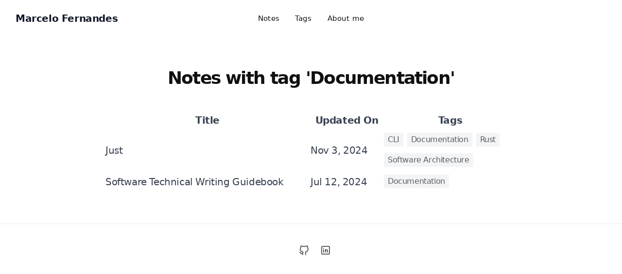

--- FILE ---
content_type: text/html; charset=UTF-8
request_url: https://marcelofernandes.dev/tags/documentation/
body_size: 2131
content:
<!DOCTYPE html><html lang="en"><head><meta charset="UTF-8"><meta content="Marcelo Fernandes' personal website" name="description"><meta content="width=device-width" name="viewport"><link href="/favicon.svg" rel="icon" type="image/svg+xml"><meta content="Astro v4.10.2" name="generator"><link href="/sitemap-index.xml" rel="sitemap"><title>Marcelo Fernandes - Notes with tag &#39;Documentation&#39;</title><link href="/_astro/about.BbPptrqM.css" rel="stylesheet"><script type="module">function a(e,t,d){const s="string"==typeof e?document.querySelectorAll(e):e;s&&s.length&&s.forEach((e=>{e.addEventListener(t,(t=>d(t,e)),!1)}))}const o=()=>{let e=window.scrollY,t=!0;function d(){const d=document.querySelector("#header[data-aw-sticky-header]");d&&(e>60&&!d.classList.contains("scroll")?d.classList.add("scroll"):e<=60&&d.classList.contains("scroll")&&d.classList.remove("scroll"),t=!1)}a("#header nav","click",(function(){document.querySelector("[data-aw-toggle-menu]")?.classList.remove("expanded"),document.body.classList.remove("overflow-hidden"),document.getElementById("header")?.classList.remove("h-screen"),document.getElementById("header")?.classList.remove("expanded"),document.getElementById("header")?.classList.remove("bg-page"),document.querySelector("#header nav")?.classList.add("hidden"),document.querySelector("#header > div > div:last-child")?.classList.add("hidden")})),a("[data-aw-toggle-menu]","click",(function(e,t){t.classList.toggle("expanded"),document.body.classList.toggle("overflow-hidden"),document.getElementById("header")?.classList.toggle("h-screen"),document.getElementById("header")?.classList.toggle("expanded"),document.getElementById("header")?.classList.toggle("bg-page"),document.querySelector("#header nav")?.classList.toggle("hidden"),document.querySelector("#header > div > div:last-child")?.classList.toggle("hidden")})),d(),document.addEventListener("scroll",(()=>{e=window.scrollY,t||(window.requestAnimationFrame((()=>{d()})),t=!0)}))};window.onload=o,document.addEventListener("astro:after-swap",(()=>{o()}))</script></head><body class="antialiased bg-page text-default tracking-tight"><header class="w-full mx-auto sticky sticky border-b border-gray-50/0 ease-in-out flex-none top-0 transition-[opacity] z-40" data-aw-sticky-header id="header"><div class="absolute inset-0"></div><div class="w-full mx-auto max-w-7xl md:grid md:grid-cols-3 md:items-center md:px-6 px-3 py-3 relative text-default"><div class="flex justify-between"><a href="/" class="flex items-center"><span class="font-bold md:text-xl ml-2 rtl:ml-0 rtl:mr-2 self-center text-2xl text-gray-900 whitespace-nowrap">Marcelo Fernandes</span></a><div class="flex items-center md:hidden"><button aria-label="Toggle Menu" class="flex items-center cursor-pointer flex-col group h-12 justify-center rounded w-12" data-aw-toggle-menu type="button"><span class="sr-only">Toggle Menu</span> <span class="w-6 bg-black dark:bg-white duration-200 ease h-0.5 my-1 opacity-80 rounded-full transform transition group-[.expanded]:rotate-45 group-[.expanded]:translate-y-2.5" aria-hidden="true"></span> <span class="w-6 bg-black dark:bg-white duration-200 ease h-0.5 my-1 opacity-80 rounded-full transform transition group-[.expanded]:opacity-0" aria-hidden="true"></span> <span class="w-6 bg-black dark:bg-white duration-200 ease h-0.5 my-1 opacity-80 rounded-full transform transition group-[.expanded]:-rotate-45 group-[.expanded]:-translate-y-2.5" aria-hidden="true"></span></button></div></div><nav class="items-center hidden md:flex md:justify-self-center md:mx-5 md:overflow-x-auto md:overflow-y-visible md:w-auto overflow-x-hidden overflow-y-auto text-default w-full"><ul class="flex flex-col font-medium md:flex-row md:justify-center md:self-center md:text-[0.9375rem] md:w-auto text-xl tracking-[0.01rem] w-full"><li><a href="/notes/" class="flex items-center hover:text-link px-4 py-3 whitespace-nowrap">Notes</a></li><li><a href="/tags/" class="flex items-center hover:text-link px-4 py-3 whitespace-nowrap">Tags</a></li><li><a href="/about/" class="flex items-center hover:text-link px-4 py-3 whitespace-nowrap">About me</a></li></ul></nav></div></header><main><section class="mx-auto max-w-4xl px-6 py-12 sm:px-6 sm:py-16"><div class="mb-4 max-w-3xl md:mb-6 md:mx-auto text-center"><h2 class="font-bold font-heading leading-tighter md:text-4xl text-3xl text-heading tracking-tighter">Notes with tag &#39;Documentation&#39;</h2></div><ul><table class="w-full lg:prose-xl max-w-full mt-12 prose prose-md"><thead><tr><th>Title</th><th>Updated On</th><th>Tags</th></tr></thead><tbody><tr><td><a href="/notes/just/">Just</a></td><td><time datetime="Sun Nov 03 2024 00:00:00 GMT+0000 (Coordinated Universal Time)">Nov 3, 2024</time></td><td class="max-w-60"><ul class="not-prose"><li class="font-medium bg-gray-100 inline-block mb-2 mr-2 px-2 py-0.5 text-base"><a href="/tags/cli/" class="text-muted hover:text-primary">CLI</a></li><li class="font-medium bg-gray-100 inline-block mb-2 mr-2 px-2 py-0.5 text-base"><a href="/tags/documentation/" class="text-muted hover:text-primary">Documentation</a></li><li class="font-medium bg-gray-100 inline-block mb-2 mr-2 px-2 py-0.5 text-base"><a href="/tags/rust/" class="text-muted hover:text-primary">Rust</a></li><li class="font-medium bg-gray-100 inline-block mb-2 mr-2 px-2 py-0.5 text-base"><a href="/tags/software-architecture/" class="text-muted hover:text-primary">Software Architecture</a></li></ul></td></tr><tr><td><a href="/notes/software-technical-writing-guidebook/">Software Technical Writing Guidebook</a></td><td><time datetime="Fri Jul 12 2024 00:00:00 GMT+0000 (Coordinated Universal Time)">Jul 12, 2024</time></td><td class="max-w-60"><ul class="not-prose"><li class="font-medium bg-gray-100 inline-block mb-2 mr-2 px-2 py-0.5 text-base"><a href="/tags/documentation/" class="text-muted hover:text-primary">Documentation</a></li></ul></td></tr></tbody></table></ul></section></main><footer class="not-prose border-gray-200 border-t relative"><div class="flex max-w-7xl justify-center md:py-8 mx-auto py-6"><ul class="flex -ml-2 mb-4 md:mb-0 md:ml-4 md:order-1 rtl:-mr-2 rtl:md:ml-0 rtl:md:mr-4 rtl:ml-0"><li><a href="https://github.com/marceloschreiber" class="items-center focus:outline-none focus:ring-4 focus:ring-gray-200 hover:bg-gray-100 inline-flex p-2.5 rounded-lg text-muted text-sm hover:text-[#6e5494]" aria-label="GitHub" rel="noopener noreferrer" target="_blank"><svg class="w-6 h-6" data-icon="tabler:brand-github" height="1em" viewBox="0 0 24 24" width="1em"><symbol id="ai:tabler:brand-github"><path d="M9 19c-4.3 1.4-4.3-2.5-6-3m12 5v-3.5c0-1 .1-1.4-.5-2c2.8-.3 5.5-1.4 5.5-6a4.6 4.6 0 0 0-1.3-3.2a4.2 4.2 0 0 0-.1-3.2s-1.1-.3-3.5 1.3a12.3 12.3 0 0 0-6.2 0C6.5 2.8 5.4 3.1 5.4 3.1a4.2 4.2 0 0 0-.1 3.2A4.6 4.6 0 0 0 4 9.5c0 4.6 2.7 5.7 5.5 6c-.6.6-.6 1.2-.5 2V21" fill="none" stroke="currentColor" stroke-linecap="round" stroke-linejoin="round" stroke-width="2"/></symbol><use xlink:href="#ai:tabler:brand-github"></use></svg></a></li><li><a href="https://www.linkedin.com/in/msfernandes/" class="items-center focus:outline-none focus:ring-4 focus:ring-gray-200 hover:bg-gray-100 inline-flex p-2.5 rounded-lg text-muted text-sm hover:text-[#0077B5]" aria-label="LinkedIn" rel="noopener noreferrer" target="_blank"><svg class="w-6 h-6" data-icon="tabler:brand-linkedin" height="1em" viewBox="0 0 24 24" width="1em"><symbol id="ai:tabler:brand-linkedin"><g fill="none" stroke="currentColor" stroke-linecap="round" stroke-linejoin="round" stroke-width="2"><path d="M4 6a2 2 0 0 1 2-2h12a2 2 0 0 1 2 2v12a2 2 0 0 1-2 2H6a2 2 0 0 1-2-2zm4 5v5m0-8v.01M12 16v-5"/><path d="M16 16v-3a2 2 0 0 0-4 0"/></g></symbol><use xlink:href="#ai:tabler:brand-linkedin"></use></svg></a></li></ul></div></footer></body></html>